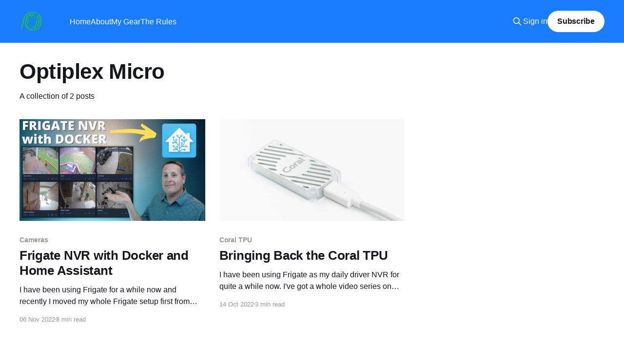

--- FILE ---
content_type: text/html; charset=utf-8
request_url: https://www.mostlychris.com/tag/optiplex-micro/
body_size: 3644
content:
<!DOCTYPE html>
<html lang="en">
<head>

    <title>Optiplex Micro - mostlychris</title>
    <meta charset="utf-8" />
    <meta http-equiv="X-UA-Compatible" content="IE=edge" />
    <meta name="HandheldFriendly" content="True" />
    <meta name="viewport" content="width=device-width, initial-scale=1.0" />
    
    <link rel="preload" as="style" href="https://www.mostlychris.com/assets/built/screen.css?v=f1f932696b" />
    <link rel="preload" as="script" href="https://www.mostlychris.com/assets/built/casper.js?v=f1f932696b" />

    <link rel="stylesheet" type="text/css" href="https://www.mostlychris.com/assets/built/screen.css?v=f1f932696b" />

    <link rel="icon" href="https://www.mostlychris.com/content/images/2022/05/square_mc_logo_iPG_icon-1.ico" type="image/x-icon">
    <link rel="canonical" href="https://www.mostlychris.com/tag/optiplex-micro/">
    <meta name="referrer" content="no-referrer-when-downgrade">
    
    <meta property="og:site_name" content="mostlychris">
    <meta property="og:type" content="website">
    <meta property="og:title" content="Optiplex Micro - mostlychris">
    <meta property="og:description" content="home automation, home assistant, technology smart home, IoT, home automation, how-to, frigate, z-wave, proxy">
    <meta property="og:url" content="https://www.mostlychris.com/tag/optiplex-micro/">
    <meta property="og:image" content="https://images.unsplash.com/photo-1526666923127-b2970f64b422?crop&#x3D;entropy&amp;cs&#x3D;tinysrgb&amp;fit&#x3D;max&amp;fm&#x3D;jpg&amp;ixid&#x3D;MnwxMTc3M3wwfDF8c2VhcmNofDI2fHx0ZWNobm9sb2d5fGVufDB8fHx8MTY1MTYwNjY4Nw&amp;ixlib&#x3D;rb-1.2.1&amp;q&#x3D;80&amp;w&#x3D;2000">
    <meta name="twitter:card" content="summary_large_image">
    <meta name="twitter:title" content="Optiplex Micro - mostlychris">
    <meta name="twitter:description" content="home automation, home assistant, technology smart home, IoT, home automation, how-to, frigate, z-wave, proxy">
    <meta name="twitter:url" content="https://www.mostlychris.com/tag/optiplex-micro/">
    <meta name="twitter:image" content="https://images.unsplash.com/photo-1526666923127-b2970f64b422?crop&#x3D;entropy&amp;cs&#x3D;tinysrgb&amp;fit&#x3D;max&amp;fm&#x3D;jpg&amp;ixid&#x3D;MnwxMTc3M3wwfDF8c2VhcmNofDI2fHx0ZWNobm9sb2d5fGVufDB8fHx8MTY1MTYwNjY4Nw&amp;ixlib&#x3D;rb-1.2.1&amp;q&#x3D;80&amp;w&#x3D;2000">
    <meta name="twitter:site" content="@mostlychris2">
    <meta property="og:image:width" content="1200">
    <meta property="og:image:height" content="799">
    
    <script type="application/ld+json">
{
    "@context": "https://schema.org",
    "@type": "Series",
    "publisher": {
        "@type": "Organization",
        "name": "mostlychris",
        "url": "https://www.mostlychris.com/",
        "logo": {
            "@type": "ImageObject",
            "url": "https://www.mostlychris.com/content/images/2022/05/output-onlinepngtools.png"
        }
    },
    "url": "https://www.mostlychris.com/tag/optiplex-micro/",
    "name": "Optiplex Micro",
    "mainEntityOfPage": "https://www.mostlychris.com/tag/optiplex-micro/"
}
    </script>

    <meta name="generator" content="Ghost 6.13">
    <link rel="alternate" type="application/rss+xml" title="mostlychris" href="https://www.mostlychris.com/rss/">
    <script defer src="https://cdn.jsdelivr.net/ghost/portal@~2.56/umd/portal.min.js" data-i18n="true" data-ghost="https://www.mostlychris.com/" data-key="2155aa6fef20629d6428ed2249" data-api="https://mostlychris.ghost.io/ghost/api/content/" data-locale="en" crossorigin="anonymous"></script><style id="gh-members-styles">.gh-post-upgrade-cta-content,
.gh-post-upgrade-cta {
    display: flex;
    flex-direction: column;
    align-items: center;
    font-family: -apple-system, BlinkMacSystemFont, 'Segoe UI', Roboto, Oxygen, Ubuntu, Cantarell, 'Open Sans', 'Helvetica Neue', sans-serif;
    text-align: center;
    width: 100%;
    color: #ffffff;
    font-size: 16px;
}

.gh-post-upgrade-cta-content {
    border-radius: 8px;
    padding: 40px 4vw;
}

.gh-post-upgrade-cta h2 {
    color: #ffffff;
    font-size: 28px;
    letter-spacing: -0.2px;
    margin: 0;
    padding: 0;
}

.gh-post-upgrade-cta p {
    margin: 20px 0 0;
    padding: 0;
}

.gh-post-upgrade-cta small {
    font-size: 16px;
    letter-spacing: -0.2px;
}

.gh-post-upgrade-cta a {
    color: #ffffff;
    cursor: pointer;
    font-weight: 500;
    box-shadow: none;
    text-decoration: underline;
}

.gh-post-upgrade-cta a:hover {
    color: #ffffff;
    opacity: 0.8;
    box-shadow: none;
    text-decoration: underline;
}

.gh-post-upgrade-cta a.gh-btn {
    display: block;
    background: #ffffff;
    text-decoration: none;
    margin: 28px 0 0;
    padding: 8px 18px;
    border-radius: 4px;
    font-size: 16px;
    font-weight: 600;
}

.gh-post-upgrade-cta a.gh-btn:hover {
    opacity: 0.92;
}</style>
    <script defer src="https://cdn.jsdelivr.net/ghost/sodo-search@~1.8/umd/sodo-search.min.js" data-key="2155aa6fef20629d6428ed2249" data-styles="https://cdn.jsdelivr.net/ghost/sodo-search@~1.8/umd/main.css" data-sodo-search="https://mostlychris.ghost.io/" data-locale="en" crossorigin="anonymous"></script>
    
    <link href="https://www.mostlychris.com/webmentions/receive/" rel="webmention">
    <script defer src="/public/cards.min.js?v=f1f932696b"></script>
    <link rel="stylesheet" type="text/css" href="/public/cards.min.css?v=f1f932696b">
    <script defer src="/public/member-attribution.min.js?v=f1f932696b"></script><style>:root {--ghost-accent-color: #1a7dff;}</style>
    <!-- Global site tag (gtag.js) - Google Analytics -->
<script async src="https://www.googletagmanager.com/gtag/js?id=G-KY150PGRBY"></script>
<script>
  window.dataLayer = window.dataLayer || [];
  function gtag(){dataLayer.push(arguments);}
  gtag('js', new Date());

  gtag('config', 'G-KY150PGRBY');
</script>

</head>
<body class="tag-template tag-optiplex-micro is-head-left-logo has-cover">
<div class="viewport">

    <header id="gh-head" class="gh-head outer">
        <div class="gh-head-inner inner">
            <div class="gh-head-brand">
                <a class="gh-head-logo" href="https://www.mostlychris.com">
                        <img src="https://www.mostlychris.com/content/images/2022/05/output-onlinepngtools.png" alt="mostlychris">
                </a>
                <button class="gh-search gh-icon-btn" aria-label="Search this site" data-ghost-search><svg xmlns="http://www.w3.org/2000/svg" fill="none" viewBox="0 0 24 24" stroke="currentColor" stroke-width="2" width="20" height="20"><path stroke-linecap="round" stroke-linejoin="round" d="M21 21l-6-6m2-5a7 7 0 11-14 0 7 7 0 0114 0z"></path></svg></button>
                <button class="gh-burger" aria-label="Main Menu"></button>
            </div>

            <nav class="gh-head-menu">
                <ul class="nav">
    <li class="nav-home"><a href="https://www.mostlychris.com/">Home</a></li>
    <li class="nav-about"><a href="https://www.mostlychris.com/about/">About</a></li>
    <li class="nav-my-gear"><a href="https://www.mostlychris.com/my-smart-home-gear/">My Gear</a></li>
    <li class="nav-the-rules"><a href="https://www.mostlychris.com/community-guidelines/">The Rules</a></li>
</ul>

            </nav>

            <div class="gh-head-actions">
                    <button class="gh-search gh-icon-btn" aria-label="Search this site" data-ghost-search><svg xmlns="http://www.w3.org/2000/svg" fill="none" viewBox="0 0 24 24" stroke="currentColor" stroke-width="2" width="20" height="20"><path stroke-linecap="round" stroke-linejoin="round" d="M21 21l-6-6m2-5a7 7 0 11-14 0 7 7 0 0114 0z"></path></svg></button>
                    <div class="gh-head-members">
                                <a class="gh-head-link" href="#/portal/signin" data-portal="signin">Sign in</a>
                                <a class="gh-head-button" href="#/portal/signup" data-portal="signup">Subscribe</a>
                    </div>
            </div>
        </div>
    </header>

    <div class="site-content">
        
<main id="site-main" class="site-main outer">
<div class="inner posts">
    <div class="post-feed">

        <section class="post-card post-card-large">


            <div class="post-card-content">
            <div class="post-card-content-link">
                <header class="post-card-header">
                    <h2 class="post-card-title">Optiplex Micro</h2>
                </header>
                <div class="post-card-excerpt">
                        A collection of 2 posts
                </div>
            </div>
            </div>

        </section>

            
<article class="post-card post tag-cameras tag-cctv tag-coral-tpu tag-frigate tag-frigate-nvr tag-home-assistant tag-home-assistant-integrations tag-home-automation tag-integrations tag-local-control tag-mostlychris tag-nvr tag-optiplex-micro tag-surveillence-camera">

    <a class="post-card-image-link" href="/frigate-nvr-with-docker-and-home-assistant/">

        <img class="post-card-image"
            srcset="/content/images/size/w300/2022/11/Frigate-Docker-Full.png 300w,
                    /content/images/size/w600/2022/11/Frigate-Docker-Full.png 600w,
                    /content/images/size/w1000/2022/11/Frigate-Docker-Full.png 1000w,
                    /content/images/size/w2000/2022/11/Frigate-Docker-Full.png 2000w"
            sizes="(max-width: 1000px) 400px, 800px"
            src="/content/images/size/w600/2022/11/Frigate-Docker-Full.png"
            alt="Frigate NVR with Docker and Home Assistant"
            loading="lazy"
        />


    </a>

    <div class="post-card-content">

        <a class="post-card-content-link" href="/frigate-nvr-with-docker-and-home-assistant/">
            <header class="post-card-header">
                <div class="post-card-tags">
                        <span class="post-card-primary-tag">Cameras</span>
                </div>
                <h2 class="post-card-title">
                    Frigate NVR with Docker and Home Assistant
                </h2>
            </header>
                <div class="post-card-excerpt">I have been using Frigate for a while now and recently I moved my whole Frigate setup first from Home Assistant as an add-on to a VirtualBox VM, and finally to a Dell Optiplex Micro running Frigate in a Docker Container. This post and related video are at the request</div>
        </a>

        <footer class="post-card-meta">
            <time class="post-card-meta-date" datetime="2022-11-06">06 Nov 2022</time>
                <span class="post-card-meta-length">8 min read</span>
        </footer>

    </div>

</article>
            
<article class="post-card post tag-coral-tpu tag-frigate-nvr tag-frigate tag-nvr tag-cameras tag-surveillence-camera tag-cctv tag-dell tag-optiplex-micro tag-optiplex-7050">

    <a class="post-card-image-link" href="/bringing-back-the-coral-tpu/">

        <img class="post-card-image"
            srcset="/content/images/size/w300/2022/10/coral-tpu.jpg 300w,
                    /content/images/size/w600/2022/10/coral-tpu.jpg 600w,
                    /content/images/size/w1000/2022/10/coral-tpu.jpg 1000w,
                    /content/images/size/w2000/2022/10/coral-tpu.jpg 2000w"
            sizes="(max-width: 1000px) 400px, 800px"
            src="/content/images/size/w600/2022/10/coral-tpu.jpg"
            alt="Bringing Back the Coral TPU"
            loading="lazy"
        />


    </a>

    <div class="post-card-content">

        <a class="post-card-content-link" href="/bringing-back-the-coral-tpu/">
            <header class="post-card-header">
                <div class="post-card-tags">
                        <span class="post-card-primary-tag">Coral TPU</span>
                </div>
                <h2 class="post-card-title">
                    Bringing Back the Coral TPU
                </h2>
            </header>
                <div class="post-card-excerpt">I have been using Frigate as my daily driver NVR for quite a while now. I&#39;ve got a whole video series on camera stuff if you are interested. At one point in my Frigate journey, I decided to move the whole setup from my Home Assistant Blue to</div>
        </a>

        <footer class="post-card-meta">
            <time class="post-card-meta-date" datetime="2022-10-14">14 Oct 2022</time>
                <span class="post-card-meta-length">3 min read</span>
        </footer>

    </div>

</article>

    </div>

    <nav class="pagination">
    <span class="page-number">Page 1 of 1</span>
</nav>

    
</div>
</main>

    </div>

    <footer class="site-footer outer">
        <div class="inner">
            <section class="copyright"><a href="https://www.mostlychris.com">mostlychris</a> &copy; 2026</section>
            <nav class="site-footer-nav">
                <ul class="nav">
    <li class="nav-sign-up"><a href="#/portal/">Sign up</a></li>
</ul>

            </nav>
            <div class="gh-powered-by"><a href="https://ghost.org/" target="_blank" rel="noopener">Powered by Ghost</a></div>
        </div>
    </footer>

</div>


<script
    src="https://code.jquery.com/jquery-3.5.1.min.js"
    integrity="sha256-9/aliU8dGd2tb6OSsuzixeV4y/faTqgFtohetphbbj0="
    crossorigin="anonymous">
</script>
<script src="https://www.mostlychris.com/assets/built/casper.js?v=f1f932696b"></script>
<script>
$(document).ready(function () {
    // Mobile Menu Trigger
    $('.gh-burger').click(function () {
        $('body').toggleClass('gh-head-open');
    });
    // FitVids - Makes video embeds responsive
    $(".gh-content").fitVids();
});
</script>



</body>
</html>
